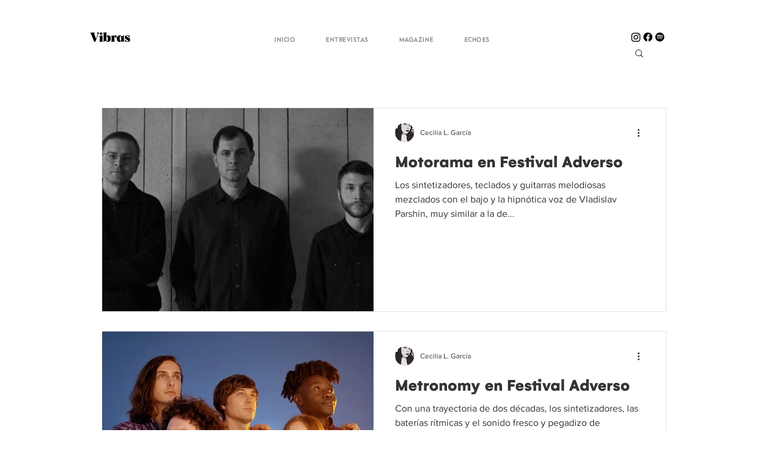

--- FILE ---
content_type: text/html; charset=utf-8
request_url: https://www.google.com/recaptcha/api2/aframe
body_size: 265
content:
<!DOCTYPE HTML><html><head><meta http-equiv="content-type" content="text/html; charset=UTF-8"></head><body><script nonce="1-nHUyqxvr3xHnycB1l_Cw">/** Anti-fraud and anti-abuse applications only. See google.com/recaptcha */ try{var clients={'sodar':'https://pagead2.googlesyndication.com/pagead/sodar?'};window.addEventListener("message",function(a){try{if(a.source===window.parent){var b=JSON.parse(a.data);var c=clients[b['id']];if(c){var d=document.createElement('img');d.src=c+b['params']+'&rc='+(localStorage.getItem("rc::a")?sessionStorage.getItem("rc::b"):"");window.document.body.appendChild(d);sessionStorage.setItem("rc::e",parseInt(sessionStorage.getItem("rc::e")||0)+1);localStorage.setItem("rc::h",'1768811868317');}}}catch(b){}});window.parent.postMessage("_grecaptcha_ready", "*");}catch(b){}</script></body></html>